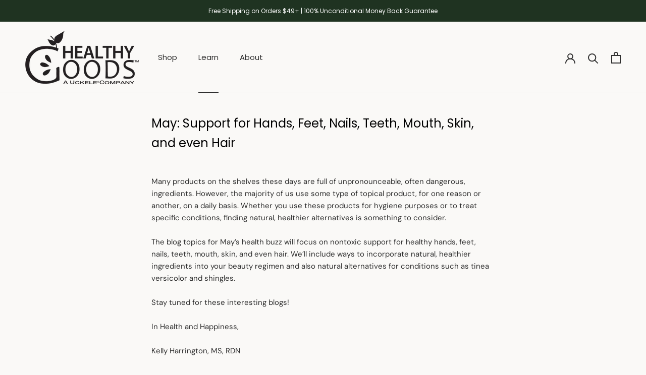

--- FILE ---
content_type: text/javascript
request_url: https://www.healthygoods.com/cdn/shop/t/5/assets/custom.js?v=183944157590872491501721955396
body_size: -883
content:
//# sourceMappingURL=/cdn/shop/t/5/assets/custom.js.map?v=183944157590872491501721955396


--- FILE ---
content_type: text/json
request_url: https://conf.config-security.com/model
body_size: 85
content:
{"title":"recommendation AI model (keras)","structure":"release_id=0x6e:56:38:58:44:78:31:62:2c:65:64:7d:72:2d:5c:28:20:33:78:44:25:41:7d:59:7b:59:52:59:50;keras;hw0b64c17r2e8g3sj1jnfvyqhc0vmas1tv9fuhpbgo503lqbfykteeqeqj8cehonvxrg3qr4","weights":"../weights/6e563858.h5","biases":"../biases/6e563858.h5"}

--- FILE ---
content_type: application/x-javascript
request_url: https://app.sealsubscriptions.com/shopify/public/status/shop/healthygoodsllc.myshopify.com.js?1763557783
body_size: -121
content:
var sealsubscriptions_settings_updated='1763418208c';

--- FILE ---
content_type: text/javascript
request_url: https://cdn.shopify.com/s/files/1/0563/4113/5447/t/2/assets/clever_adwords_global_tag.js?shop=healthygoodsllc.myshopify.com
body_size: -560
content:
$.getScript('https://www.googletagmanager.com/gtag/js?id=AW-1138054069', function(){


  window.dataLayer = window.dataLayer || [];
  function gtag(){dataLayer.push(arguments);}
  gtag('js', new Date());

  gtag('config', 'AW-11380540697');


});